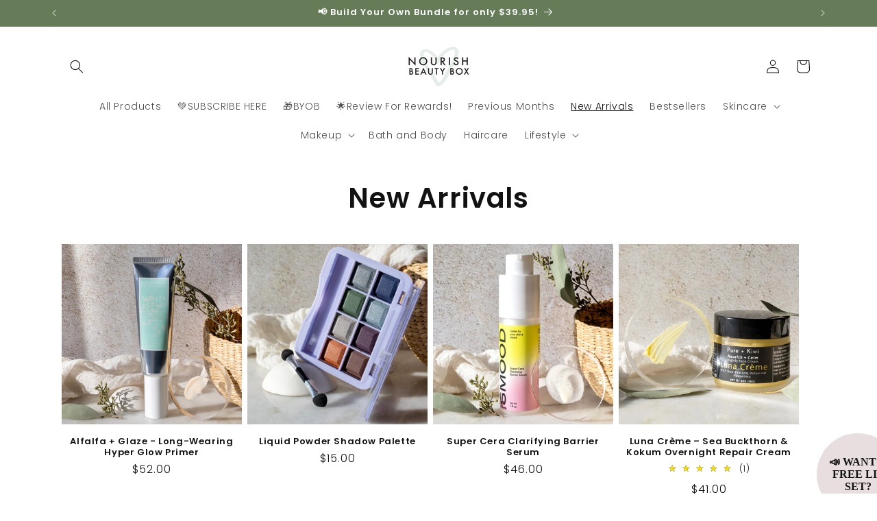

--- FILE ---
content_type: text/css
request_url: https://nourishbeautybox.com/cdn/shop/t/34/assets/component-localization-form.css?v=155603600527820746741708315924
body_size: 1207
content:
.localization-form{display:flex;flex-direction:column;flex:auto 1 0;padding:1rem;margin:0 auto}.localization-form:only-child{display:inline-flex;flex-wrap:wrap;flex:initial;padding:1rem 0}.localization-form:only-child .button,.localization-form:only-child .localization-form__select{margin:1rem 1rem .5rem;flex-grow:1}@media screen and (min-width: 750px){.localization-form{padding:1rem 2rem 1rem 0}.localization-form:first-of-type{padding-left:0}.localization-form:only-child{justify-content:start;width:auto;margin:0 1rem 0 0}.localization-form:only-child .button,.localization-form:only-child .localization-form__select{margin:1rem 0}}@media screen and (max-width: 989px){noscript .localization-form:only-child{width:100%}}.localization-form .button{padding:1rem}.localization-form__currency{opacity:0;transition:opacity .15s cubic-bezier(.25,.46,.45,.94);white-space:nowrap;padding-right:1.7rem}@media screen and (max-width: 749px){.localization-form .button{word-break:break-all}.localization-form__currency{opacity:1}}.localization-form__select{border-radius:var(--inputs-radius-outset);position:relative;margin-bottom:1.5rem;padding-left:1rem;text-align:left;min-height:calc(4rem + var(--inputs-border-width) * 2);min-width:calc(7rem + var(--inputs-border-width) * 2)}.disclosure__button.localization-form__select{padding:calc(2rem + var(--inputs-border-width));background:rgb(var(--color-background))}noscript .localization-form__select{padding-left:0rem}@media screen and (min-width: 750px){noscript .localization-form__select{min-width:20rem}}.localization-form__select .icon-caret{position:absolute;content:"";height:.6rem;right:calc(var(--inputs-border-width) + 1.5rem);top:calc(50% - .2rem)}.localization-selector.link{text-decoration:none;appearance:none;-webkit-appearance:none;-moz-appearance:none;color:rgb(var(--color-foreground));width:100%;padding-right:4rem;padding-bottom:1.5rem}noscript .localization-selector.link{padding-top:1.5rem;padding-left:1.5rem}.disclosure .localization-form__select{padding-top:1.5rem}.localization-selector option{color:#000}.localization-selector+.disclosure__list-wrapper{opacity:1;animation:animateLocalization var(--duration-default) ease}.disclosure{position:relative}.disclosure__button{align-items:center;cursor:pointer;display:flex;height:4rem;padding:0 1.5rem;font-size:1.3rem;background-color:transparent}.disclosure__list-wrapper{border-width:var(--popup-border-width);border-style:solid;border-color:rgba(var(--color-foreground),var(--popup-border-opacity));overflow:hidden;position:absolute;bottom:100%;transform:translateY(-1rem);z-index:2;background-color:rgb(var(--color-background));border-radius:var(--popup-corner-radius);box-shadow:var(--popup-shadow-horizontal-offset) var(--popup-shadow-vertical-offset) var(--popup-shadow-blur-radius) rgba(var(--color-shadow),var(--popup-shadow-opacity));max-height:27.5rem}.disclosure__list{position:relative;overflow-y:auto;font-size:1.4rem;padding-bottom:.5rem;padding-top:.5rem;scroll-padding:.5rem 0;max-height:20.5rem;max-width:25.5rem;min-width:12rem;width:max-content}.country-selector__list{width:25.5rem;padding-bottom:.95rem;padding-top:0}.country-selector__close-button{display:none}.country-filter{display:flex;justify-content:end;align-items:center;gap:.5rem;padding:1.5rem 1.5rem .6rem;position:sticky;top:-.02rem;background-color:rgb(var(--color-background));z-index:6}.country-filter__reset-button,.country-filter__search-icon{right:calc(var(--inputs-border-width));top:var(--inputs-border-width)}.country-filter__reset-button:not(:focus-visible):after,.country-filter__reset-button:not(:focus):after{display:block;height:calc(100% - 1.8rem);content:"";position:absolute;right:0}.country-filter__reset-button:focus,.country-filter__reset-button:focus-visible{background-color:rgb(var(--color-background));z-index:4}.country-filter__reset-button:not(:focus-visible):not(.focused){box-shadow:inherit;background-color:inherit}.country-filter__reset-button:hover .icon{transform:scale(1.07)}.country-filter__reset-button .icon.icon-close,.country-filter__search-icon .icon{height:1.8rem;width:1.8rem;stroke-width:.1rem}.country-filter__search-icon{transition:opacity var(--duration-short) ease,visibility var(--duration-short) ease;opacity:1;visibility:visible;pointer-events:none;cursor:text}.country-filter__search-icon--hidden{opacity:0;visibility:hidden}@media screen and (max-width: 749px){.disclosure__list-wrapper.country-selector:not([hidden])+.country-selector__overlay:empty{display:block}.country-selector__overlay{position:fixed;top:0;left:0;width:100%;height:100%;background-color:rgba(var(--color-foreground),.5);z-index:3;animation:animateLocalization var(--duration-default) ease}.disclosure__list-wrapper.country-selector{position:fixed;bottom:-1rem;left:0;width:100%;height:80%;max-height:80vh;border-radius:0;border:none;box-shadow:none;z-index:4}.disclosure__list.country-selector__list{max-height:85%;min-width:100%;margin-bottom:0;z-index:5}.country-selector__close-button.link{display:flex;justify-content:center;align-items:center;padding:0rem;background-color:transparent;height:4.4rem;width:4.4rem}.country-selector__close-button .icon{width:2rem;height:2rem}.country-filter{padding:1.5rem 2rem .6rem 1.5rem}}@media screen and (min-width: 750px){.country-filter--no-padding{padding:0}}.countries{padding-top:.6rem}.popular-countries{border-bottom:1px solid rgba(var(--color-foreground),.2);padding-bottom:.6rem;padding-top:.6rem}.disclosure__item{position:relative}.disclosure__link{display:grid;grid-template-columns:auto 1fr auto;gap:.5rem;padding:.9rem 1.5rem;text-decoration:none;line-height:calc(1 + .8 / var(--font-body-scale));color:rgba(var(--color-foreground),.75);word-break:break-word}.disclosure__link:hover{color:rgb(var(--color-foreground))}.disclosure__link .icon-checkmark{width:1rem;margin-right:.2rem}.disclosure__link:hover .localization-form__currency,.disclosure__link:focus-visible .localization-form__currency,.disclosure__link:focus .localization-form__currency{display:inline-block;opacity:1}.disclosure__button[aria-expanded=true] .icon-caret{transform:rotate(180deg)}.header-localization .localization-form:only-child{margin:0;padding:0}.header-localization .disclosure .localization-form__select{font-size:1.4rem;letter-spacing:.06rem;height:auto;min-height:initial;background:transparent}.header-localization .disclosure .localization-form__select:hover{text-decoration:underline}.header-localization .localization-form__select.link:after,.header-localization .localization-form__select.link:before{box-shadow:none}.header-localization .localization-form__select.link:focus-visible{outline:.2rem solid rgba(var(--color-foreground),.5);outline-offset:-.2rem;box-shadow:0 0 .2rem rgba(var(--color-foreground),.3)}.desktop-localization-wrapper{display:flex;flex-wrap:wrap;justify-content:flex-end}.desktop-localization-wrapper .localization-selector+.disclosure__list-wrapper{animation:animateMenuOpen var(--duration-default) ease}.desktop-localization-wrapper .localization-form:only-child{padding:0}.header-localization:not(.menu-drawer__localization){align-items:center}.js .header-localization:not(.menu-drawer__localization) .localization-form__select{padding:0 2.7rem 0 1.2rem;width:max-content;height:3.8rem}.header-localization:not(.menu-drawer__localization) .localization-form:only-child .localization-form__select{margin:0}.header-localization:not(.menu-drawer__localization).localization-form__select>span{max-width:20ch;white-space:nowrap;text-overflow:ellipsis;overflow:hidden}.header-localization:not(.menu-drawer__localization) localization-form:only-child .localization-form__select>span{max-width:26ch}.header-localization:not(.menu-drawer__localization) .localization-form__select .icon-caret{right:.8rem}.header-localization:not(.menu-drawer__localization) .disclosure__list-wrapper{bottom:initial;top:100%;right:0;transform:translateY(0)}@media screen and (min-width: 990px){.menu-drawer__localization{display:none}}.menu-drawer__localization localization-form{display:block}.menu-drawer__localization .localization-form__select{background-color:initial;margin-top:0;padding:1rem 3.6rem 1rem 0rem}.menu-drawer__localization .localization-form{padding:0}.menu-drawer__localization .localization-form:only-child .localization-form__select{margin:0}.menu-drawer__localization+.list-social{margin-top:1rem}.menu-drawer__localization noscript .localization-form__select{padding:initial}
/*# sourceMappingURL=/cdn/shop/t/34/assets/component-localization-form.css.map?v=155603600527820746741708315924 */


--- FILE ---
content_type: application/x-javascript; charset=utf-8
request_url: https://bundler.nice-team.net/app/shop/status/nourishbeautybox.myshopify.com.js?1769269724
body_size: -178
content:
var bundler_settings_updated='1768790682c';

--- FILE ---
content_type: application/x-javascript
request_url: https://app.sealsubscriptions.com/shopify/public/status/shop/nourishbeautybox.myshopify.com.js?1769269728
body_size: -345
content:
var sealsubscriptions_settings_updated='1768449453c';

--- FILE ---
content_type: application/x-javascript
request_url: https://app.sealsubscriptions.com/shopify/public/status/shop/nourishbeautybox.myshopify.com.js?1769269724
body_size: -154
content:
var sealsubscriptions_settings_updated='1768449453c';